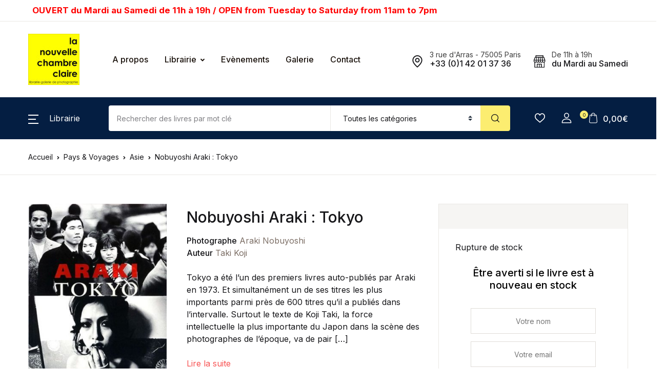

--- FILE ---
content_type: text/html; charset=utf-8
request_url: https://www.google.com/recaptcha/api2/anchor?ar=1&k=6LfCP3QbAAAAAPK8gKi_ZjWpVNbwV1xhWorEtR53&co=aHR0cHM6Ly9sYS1jaGFtYnJlLWNsYWlyZS5mcjo0NDM.&hl=en&v=PoyoqOPhxBO7pBk68S4YbpHZ&size=invisible&anchor-ms=20000&execute-ms=30000&cb=hndezzfvpuwi
body_size: 48743
content:
<!DOCTYPE HTML><html dir="ltr" lang="en"><head><meta http-equiv="Content-Type" content="text/html; charset=UTF-8">
<meta http-equiv="X-UA-Compatible" content="IE=edge">
<title>reCAPTCHA</title>
<style type="text/css">
/* cyrillic-ext */
@font-face {
  font-family: 'Roboto';
  font-style: normal;
  font-weight: 400;
  font-stretch: 100%;
  src: url(//fonts.gstatic.com/s/roboto/v48/KFO7CnqEu92Fr1ME7kSn66aGLdTylUAMa3GUBHMdazTgWw.woff2) format('woff2');
  unicode-range: U+0460-052F, U+1C80-1C8A, U+20B4, U+2DE0-2DFF, U+A640-A69F, U+FE2E-FE2F;
}
/* cyrillic */
@font-face {
  font-family: 'Roboto';
  font-style: normal;
  font-weight: 400;
  font-stretch: 100%;
  src: url(//fonts.gstatic.com/s/roboto/v48/KFO7CnqEu92Fr1ME7kSn66aGLdTylUAMa3iUBHMdazTgWw.woff2) format('woff2');
  unicode-range: U+0301, U+0400-045F, U+0490-0491, U+04B0-04B1, U+2116;
}
/* greek-ext */
@font-face {
  font-family: 'Roboto';
  font-style: normal;
  font-weight: 400;
  font-stretch: 100%;
  src: url(//fonts.gstatic.com/s/roboto/v48/KFO7CnqEu92Fr1ME7kSn66aGLdTylUAMa3CUBHMdazTgWw.woff2) format('woff2');
  unicode-range: U+1F00-1FFF;
}
/* greek */
@font-face {
  font-family: 'Roboto';
  font-style: normal;
  font-weight: 400;
  font-stretch: 100%;
  src: url(//fonts.gstatic.com/s/roboto/v48/KFO7CnqEu92Fr1ME7kSn66aGLdTylUAMa3-UBHMdazTgWw.woff2) format('woff2');
  unicode-range: U+0370-0377, U+037A-037F, U+0384-038A, U+038C, U+038E-03A1, U+03A3-03FF;
}
/* math */
@font-face {
  font-family: 'Roboto';
  font-style: normal;
  font-weight: 400;
  font-stretch: 100%;
  src: url(//fonts.gstatic.com/s/roboto/v48/KFO7CnqEu92Fr1ME7kSn66aGLdTylUAMawCUBHMdazTgWw.woff2) format('woff2');
  unicode-range: U+0302-0303, U+0305, U+0307-0308, U+0310, U+0312, U+0315, U+031A, U+0326-0327, U+032C, U+032F-0330, U+0332-0333, U+0338, U+033A, U+0346, U+034D, U+0391-03A1, U+03A3-03A9, U+03B1-03C9, U+03D1, U+03D5-03D6, U+03F0-03F1, U+03F4-03F5, U+2016-2017, U+2034-2038, U+203C, U+2040, U+2043, U+2047, U+2050, U+2057, U+205F, U+2070-2071, U+2074-208E, U+2090-209C, U+20D0-20DC, U+20E1, U+20E5-20EF, U+2100-2112, U+2114-2115, U+2117-2121, U+2123-214F, U+2190, U+2192, U+2194-21AE, U+21B0-21E5, U+21F1-21F2, U+21F4-2211, U+2213-2214, U+2216-22FF, U+2308-230B, U+2310, U+2319, U+231C-2321, U+2336-237A, U+237C, U+2395, U+239B-23B7, U+23D0, U+23DC-23E1, U+2474-2475, U+25AF, U+25B3, U+25B7, U+25BD, U+25C1, U+25CA, U+25CC, U+25FB, U+266D-266F, U+27C0-27FF, U+2900-2AFF, U+2B0E-2B11, U+2B30-2B4C, U+2BFE, U+3030, U+FF5B, U+FF5D, U+1D400-1D7FF, U+1EE00-1EEFF;
}
/* symbols */
@font-face {
  font-family: 'Roboto';
  font-style: normal;
  font-weight: 400;
  font-stretch: 100%;
  src: url(//fonts.gstatic.com/s/roboto/v48/KFO7CnqEu92Fr1ME7kSn66aGLdTylUAMaxKUBHMdazTgWw.woff2) format('woff2');
  unicode-range: U+0001-000C, U+000E-001F, U+007F-009F, U+20DD-20E0, U+20E2-20E4, U+2150-218F, U+2190, U+2192, U+2194-2199, U+21AF, U+21E6-21F0, U+21F3, U+2218-2219, U+2299, U+22C4-22C6, U+2300-243F, U+2440-244A, U+2460-24FF, U+25A0-27BF, U+2800-28FF, U+2921-2922, U+2981, U+29BF, U+29EB, U+2B00-2BFF, U+4DC0-4DFF, U+FFF9-FFFB, U+10140-1018E, U+10190-1019C, U+101A0, U+101D0-101FD, U+102E0-102FB, U+10E60-10E7E, U+1D2C0-1D2D3, U+1D2E0-1D37F, U+1F000-1F0FF, U+1F100-1F1AD, U+1F1E6-1F1FF, U+1F30D-1F30F, U+1F315, U+1F31C, U+1F31E, U+1F320-1F32C, U+1F336, U+1F378, U+1F37D, U+1F382, U+1F393-1F39F, U+1F3A7-1F3A8, U+1F3AC-1F3AF, U+1F3C2, U+1F3C4-1F3C6, U+1F3CA-1F3CE, U+1F3D4-1F3E0, U+1F3ED, U+1F3F1-1F3F3, U+1F3F5-1F3F7, U+1F408, U+1F415, U+1F41F, U+1F426, U+1F43F, U+1F441-1F442, U+1F444, U+1F446-1F449, U+1F44C-1F44E, U+1F453, U+1F46A, U+1F47D, U+1F4A3, U+1F4B0, U+1F4B3, U+1F4B9, U+1F4BB, U+1F4BF, U+1F4C8-1F4CB, U+1F4D6, U+1F4DA, U+1F4DF, U+1F4E3-1F4E6, U+1F4EA-1F4ED, U+1F4F7, U+1F4F9-1F4FB, U+1F4FD-1F4FE, U+1F503, U+1F507-1F50B, U+1F50D, U+1F512-1F513, U+1F53E-1F54A, U+1F54F-1F5FA, U+1F610, U+1F650-1F67F, U+1F687, U+1F68D, U+1F691, U+1F694, U+1F698, U+1F6AD, U+1F6B2, U+1F6B9-1F6BA, U+1F6BC, U+1F6C6-1F6CF, U+1F6D3-1F6D7, U+1F6E0-1F6EA, U+1F6F0-1F6F3, U+1F6F7-1F6FC, U+1F700-1F7FF, U+1F800-1F80B, U+1F810-1F847, U+1F850-1F859, U+1F860-1F887, U+1F890-1F8AD, U+1F8B0-1F8BB, U+1F8C0-1F8C1, U+1F900-1F90B, U+1F93B, U+1F946, U+1F984, U+1F996, U+1F9E9, U+1FA00-1FA6F, U+1FA70-1FA7C, U+1FA80-1FA89, U+1FA8F-1FAC6, U+1FACE-1FADC, U+1FADF-1FAE9, U+1FAF0-1FAF8, U+1FB00-1FBFF;
}
/* vietnamese */
@font-face {
  font-family: 'Roboto';
  font-style: normal;
  font-weight: 400;
  font-stretch: 100%;
  src: url(//fonts.gstatic.com/s/roboto/v48/KFO7CnqEu92Fr1ME7kSn66aGLdTylUAMa3OUBHMdazTgWw.woff2) format('woff2');
  unicode-range: U+0102-0103, U+0110-0111, U+0128-0129, U+0168-0169, U+01A0-01A1, U+01AF-01B0, U+0300-0301, U+0303-0304, U+0308-0309, U+0323, U+0329, U+1EA0-1EF9, U+20AB;
}
/* latin-ext */
@font-face {
  font-family: 'Roboto';
  font-style: normal;
  font-weight: 400;
  font-stretch: 100%;
  src: url(//fonts.gstatic.com/s/roboto/v48/KFO7CnqEu92Fr1ME7kSn66aGLdTylUAMa3KUBHMdazTgWw.woff2) format('woff2');
  unicode-range: U+0100-02BA, U+02BD-02C5, U+02C7-02CC, U+02CE-02D7, U+02DD-02FF, U+0304, U+0308, U+0329, U+1D00-1DBF, U+1E00-1E9F, U+1EF2-1EFF, U+2020, U+20A0-20AB, U+20AD-20C0, U+2113, U+2C60-2C7F, U+A720-A7FF;
}
/* latin */
@font-face {
  font-family: 'Roboto';
  font-style: normal;
  font-weight: 400;
  font-stretch: 100%;
  src: url(//fonts.gstatic.com/s/roboto/v48/KFO7CnqEu92Fr1ME7kSn66aGLdTylUAMa3yUBHMdazQ.woff2) format('woff2');
  unicode-range: U+0000-00FF, U+0131, U+0152-0153, U+02BB-02BC, U+02C6, U+02DA, U+02DC, U+0304, U+0308, U+0329, U+2000-206F, U+20AC, U+2122, U+2191, U+2193, U+2212, U+2215, U+FEFF, U+FFFD;
}
/* cyrillic-ext */
@font-face {
  font-family: 'Roboto';
  font-style: normal;
  font-weight: 500;
  font-stretch: 100%;
  src: url(//fonts.gstatic.com/s/roboto/v48/KFO7CnqEu92Fr1ME7kSn66aGLdTylUAMa3GUBHMdazTgWw.woff2) format('woff2');
  unicode-range: U+0460-052F, U+1C80-1C8A, U+20B4, U+2DE0-2DFF, U+A640-A69F, U+FE2E-FE2F;
}
/* cyrillic */
@font-face {
  font-family: 'Roboto';
  font-style: normal;
  font-weight: 500;
  font-stretch: 100%;
  src: url(//fonts.gstatic.com/s/roboto/v48/KFO7CnqEu92Fr1ME7kSn66aGLdTylUAMa3iUBHMdazTgWw.woff2) format('woff2');
  unicode-range: U+0301, U+0400-045F, U+0490-0491, U+04B0-04B1, U+2116;
}
/* greek-ext */
@font-face {
  font-family: 'Roboto';
  font-style: normal;
  font-weight: 500;
  font-stretch: 100%;
  src: url(//fonts.gstatic.com/s/roboto/v48/KFO7CnqEu92Fr1ME7kSn66aGLdTylUAMa3CUBHMdazTgWw.woff2) format('woff2');
  unicode-range: U+1F00-1FFF;
}
/* greek */
@font-face {
  font-family: 'Roboto';
  font-style: normal;
  font-weight: 500;
  font-stretch: 100%;
  src: url(//fonts.gstatic.com/s/roboto/v48/KFO7CnqEu92Fr1ME7kSn66aGLdTylUAMa3-UBHMdazTgWw.woff2) format('woff2');
  unicode-range: U+0370-0377, U+037A-037F, U+0384-038A, U+038C, U+038E-03A1, U+03A3-03FF;
}
/* math */
@font-face {
  font-family: 'Roboto';
  font-style: normal;
  font-weight: 500;
  font-stretch: 100%;
  src: url(//fonts.gstatic.com/s/roboto/v48/KFO7CnqEu92Fr1ME7kSn66aGLdTylUAMawCUBHMdazTgWw.woff2) format('woff2');
  unicode-range: U+0302-0303, U+0305, U+0307-0308, U+0310, U+0312, U+0315, U+031A, U+0326-0327, U+032C, U+032F-0330, U+0332-0333, U+0338, U+033A, U+0346, U+034D, U+0391-03A1, U+03A3-03A9, U+03B1-03C9, U+03D1, U+03D5-03D6, U+03F0-03F1, U+03F4-03F5, U+2016-2017, U+2034-2038, U+203C, U+2040, U+2043, U+2047, U+2050, U+2057, U+205F, U+2070-2071, U+2074-208E, U+2090-209C, U+20D0-20DC, U+20E1, U+20E5-20EF, U+2100-2112, U+2114-2115, U+2117-2121, U+2123-214F, U+2190, U+2192, U+2194-21AE, U+21B0-21E5, U+21F1-21F2, U+21F4-2211, U+2213-2214, U+2216-22FF, U+2308-230B, U+2310, U+2319, U+231C-2321, U+2336-237A, U+237C, U+2395, U+239B-23B7, U+23D0, U+23DC-23E1, U+2474-2475, U+25AF, U+25B3, U+25B7, U+25BD, U+25C1, U+25CA, U+25CC, U+25FB, U+266D-266F, U+27C0-27FF, U+2900-2AFF, U+2B0E-2B11, U+2B30-2B4C, U+2BFE, U+3030, U+FF5B, U+FF5D, U+1D400-1D7FF, U+1EE00-1EEFF;
}
/* symbols */
@font-face {
  font-family: 'Roboto';
  font-style: normal;
  font-weight: 500;
  font-stretch: 100%;
  src: url(//fonts.gstatic.com/s/roboto/v48/KFO7CnqEu92Fr1ME7kSn66aGLdTylUAMaxKUBHMdazTgWw.woff2) format('woff2');
  unicode-range: U+0001-000C, U+000E-001F, U+007F-009F, U+20DD-20E0, U+20E2-20E4, U+2150-218F, U+2190, U+2192, U+2194-2199, U+21AF, U+21E6-21F0, U+21F3, U+2218-2219, U+2299, U+22C4-22C6, U+2300-243F, U+2440-244A, U+2460-24FF, U+25A0-27BF, U+2800-28FF, U+2921-2922, U+2981, U+29BF, U+29EB, U+2B00-2BFF, U+4DC0-4DFF, U+FFF9-FFFB, U+10140-1018E, U+10190-1019C, U+101A0, U+101D0-101FD, U+102E0-102FB, U+10E60-10E7E, U+1D2C0-1D2D3, U+1D2E0-1D37F, U+1F000-1F0FF, U+1F100-1F1AD, U+1F1E6-1F1FF, U+1F30D-1F30F, U+1F315, U+1F31C, U+1F31E, U+1F320-1F32C, U+1F336, U+1F378, U+1F37D, U+1F382, U+1F393-1F39F, U+1F3A7-1F3A8, U+1F3AC-1F3AF, U+1F3C2, U+1F3C4-1F3C6, U+1F3CA-1F3CE, U+1F3D4-1F3E0, U+1F3ED, U+1F3F1-1F3F3, U+1F3F5-1F3F7, U+1F408, U+1F415, U+1F41F, U+1F426, U+1F43F, U+1F441-1F442, U+1F444, U+1F446-1F449, U+1F44C-1F44E, U+1F453, U+1F46A, U+1F47D, U+1F4A3, U+1F4B0, U+1F4B3, U+1F4B9, U+1F4BB, U+1F4BF, U+1F4C8-1F4CB, U+1F4D6, U+1F4DA, U+1F4DF, U+1F4E3-1F4E6, U+1F4EA-1F4ED, U+1F4F7, U+1F4F9-1F4FB, U+1F4FD-1F4FE, U+1F503, U+1F507-1F50B, U+1F50D, U+1F512-1F513, U+1F53E-1F54A, U+1F54F-1F5FA, U+1F610, U+1F650-1F67F, U+1F687, U+1F68D, U+1F691, U+1F694, U+1F698, U+1F6AD, U+1F6B2, U+1F6B9-1F6BA, U+1F6BC, U+1F6C6-1F6CF, U+1F6D3-1F6D7, U+1F6E0-1F6EA, U+1F6F0-1F6F3, U+1F6F7-1F6FC, U+1F700-1F7FF, U+1F800-1F80B, U+1F810-1F847, U+1F850-1F859, U+1F860-1F887, U+1F890-1F8AD, U+1F8B0-1F8BB, U+1F8C0-1F8C1, U+1F900-1F90B, U+1F93B, U+1F946, U+1F984, U+1F996, U+1F9E9, U+1FA00-1FA6F, U+1FA70-1FA7C, U+1FA80-1FA89, U+1FA8F-1FAC6, U+1FACE-1FADC, U+1FADF-1FAE9, U+1FAF0-1FAF8, U+1FB00-1FBFF;
}
/* vietnamese */
@font-face {
  font-family: 'Roboto';
  font-style: normal;
  font-weight: 500;
  font-stretch: 100%;
  src: url(//fonts.gstatic.com/s/roboto/v48/KFO7CnqEu92Fr1ME7kSn66aGLdTylUAMa3OUBHMdazTgWw.woff2) format('woff2');
  unicode-range: U+0102-0103, U+0110-0111, U+0128-0129, U+0168-0169, U+01A0-01A1, U+01AF-01B0, U+0300-0301, U+0303-0304, U+0308-0309, U+0323, U+0329, U+1EA0-1EF9, U+20AB;
}
/* latin-ext */
@font-face {
  font-family: 'Roboto';
  font-style: normal;
  font-weight: 500;
  font-stretch: 100%;
  src: url(//fonts.gstatic.com/s/roboto/v48/KFO7CnqEu92Fr1ME7kSn66aGLdTylUAMa3KUBHMdazTgWw.woff2) format('woff2');
  unicode-range: U+0100-02BA, U+02BD-02C5, U+02C7-02CC, U+02CE-02D7, U+02DD-02FF, U+0304, U+0308, U+0329, U+1D00-1DBF, U+1E00-1E9F, U+1EF2-1EFF, U+2020, U+20A0-20AB, U+20AD-20C0, U+2113, U+2C60-2C7F, U+A720-A7FF;
}
/* latin */
@font-face {
  font-family: 'Roboto';
  font-style: normal;
  font-weight: 500;
  font-stretch: 100%;
  src: url(//fonts.gstatic.com/s/roboto/v48/KFO7CnqEu92Fr1ME7kSn66aGLdTylUAMa3yUBHMdazQ.woff2) format('woff2');
  unicode-range: U+0000-00FF, U+0131, U+0152-0153, U+02BB-02BC, U+02C6, U+02DA, U+02DC, U+0304, U+0308, U+0329, U+2000-206F, U+20AC, U+2122, U+2191, U+2193, U+2212, U+2215, U+FEFF, U+FFFD;
}
/* cyrillic-ext */
@font-face {
  font-family: 'Roboto';
  font-style: normal;
  font-weight: 900;
  font-stretch: 100%;
  src: url(//fonts.gstatic.com/s/roboto/v48/KFO7CnqEu92Fr1ME7kSn66aGLdTylUAMa3GUBHMdazTgWw.woff2) format('woff2');
  unicode-range: U+0460-052F, U+1C80-1C8A, U+20B4, U+2DE0-2DFF, U+A640-A69F, U+FE2E-FE2F;
}
/* cyrillic */
@font-face {
  font-family: 'Roboto';
  font-style: normal;
  font-weight: 900;
  font-stretch: 100%;
  src: url(//fonts.gstatic.com/s/roboto/v48/KFO7CnqEu92Fr1ME7kSn66aGLdTylUAMa3iUBHMdazTgWw.woff2) format('woff2');
  unicode-range: U+0301, U+0400-045F, U+0490-0491, U+04B0-04B1, U+2116;
}
/* greek-ext */
@font-face {
  font-family: 'Roboto';
  font-style: normal;
  font-weight: 900;
  font-stretch: 100%;
  src: url(//fonts.gstatic.com/s/roboto/v48/KFO7CnqEu92Fr1ME7kSn66aGLdTylUAMa3CUBHMdazTgWw.woff2) format('woff2');
  unicode-range: U+1F00-1FFF;
}
/* greek */
@font-face {
  font-family: 'Roboto';
  font-style: normal;
  font-weight: 900;
  font-stretch: 100%;
  src: url(//fonts.gstatic.com/s/roboto/v48/KFO7CnqEu92Fr1ME7kSn66aGLdTylUAMa3-UBHMdazTgWw.woff2) format('woff2');
  unicode-range: U+0370-0377, U+037A-037F, U+0384-038A, U+038C, U+038E-03A1, U+03A3-03FF;
}
/* math */
@font-face {
  font-family: 'Roboto';
  font-style: normal;
  font-weight: 900;
  font-stretch: 100%;
  src: url(//fonts.gstatic.com/s/roboto/v48/KFO7CnqEu92Fr1ME7kSn66aGLdTylUAMawCUBHMdazTgWw.woff2) format('woff2');
  unicode-range: U+0302-0303, U+0305, U+0307-0308, U+0310, U+0312, U+0315, U+031A, U+0326-0327, U+032C, U+032F-0330, U+0332-0333, U+0338, U+033A, U+0346, U+034D, U+0391-03A1, U+03A3-03A9, U+03B1-03C9, U+03D1, U+03D5-03D6, U+03F0-03F1, U+03F4-03F5, U+2016-2017, U+2034-2038, U+203C, U+2040, U+2043, U+2047, U+2050, U+2057, U+205F, U+2070-2071, U+2074-208E, U+2090-209C, U+20D0-20DC, U+20E1, U+20E5-20EF, U+2100-2112, U+2114-2115, U+2117-2121, U+2123-214F, U+2190, U+2192, U+2194-21AE, U+21B0-21E5, U+21F1-21F2, U+21F4-2211, U+2213-2214, U+2216-22FF, U+2308-230B, U+2310, U+2319, U+231C-2321, U+2336-237A, U+237C, U+2395, U+239B-23B7, U+23D0, U+23DC-23E1, U+2474-2475, U+25AF, U+25B3, U+25B7, U+25BD, U+25C1, U+25CA, U+25CC, U+25FB, U+266D-266F, U+27C0-27FF, U+2900-2AFF, U+2B0E-2B11, U+2B30-2B4C, U+2BFE, U+3030, U+FF5B, U+FF5D, U+1D400-1D7FF, U+1EE00-1EEFF;
}
/* symbols */
@font-face {
  font-family: 'Roboto';
  font-style: normal;
  font-weight: 900;
  font-stretch: 100%;
  src: url(//fonts.gstatic.com/s/roboto/v48/KFO7CnqEu92Fr1ME7kSn66aGLdTylUAMaxKUBHMdazTgWw.woff2) format('woff2');
  unicode-range: U+0001-000C, U+000E-001F, U+007F-009F, U+20DD-20E0, U+20E2-20E4, U+2150-218F, U+2190, U+2192, U+2194-2199, U+21AF, U+21E6-21F0, U+21F3, U+2218-2219, U+2299, U+22C4-22C6, U+2300-243F, U+2440-244A, U+2460-24FF, U+25A0-27BF, U+2800-28FF, U+2921-2922, U+2981, U+29BF, U+29EB, U+2B00-2BFF, U+4DC0-4DFF, U+FFF9-FFFB, U+10140-1018E, U+10190-1019C, U+101A0, U+101D0-101FD, U+102E0-102FB, U+10E60-10E7E, U+1D2C0-1D2D3, U+1D2E0-1D37F, U+1F000-1F0FF, U+1F100-1F1AD, U+1F1E6-1F1FF, U+1F30D-1F30F, U+1F315, U+1F31C, U+1F31E, U+1F320-1F32C, U+1F336, U+1F378, U+1F37D, U+1F382, U+1F393-1F39F, U+1F3A7-1F3A8, U+1F3AC-1F3AF, U+1F3C2, U+1F3C4-1F3C6, U+1F3CA-1F3CE, U+1F3D4-1F3E0, U+1F3ED, U+1F3F1-1F3F3, U+1F3F5-1F3F7, U+1F408, U+1F415, U+1F41F, U+1F426, U+1F43F, U+1F441-1F442, U+1F444, U+1F446-1F449, U+1F44C-1F44E, U+1F453, U+1F46A, U+1F47D, U+1F4A3, U+1F4B0, U+1F4B3, U+1F4B9, U+1F4BB, U+1F4BF, U+1F4C8-1F4CB, U+1F4D6, U+1F4DA, U+1F4DF, U+1F4E3-1F4E6, U+1F4EA-1F4ED, U+1F4F7, U+1F4F9-1F4FB, U+1F4FD-1F4FE, U+1F503, U+1F507-1F50B, U+1F50D, U+1F512-1F513, U+1F53E-1F54A, U+1F54F-1F5FA, U+1F610, U+1F650-1F67F, U+1F687, U+1F68D, U+1F691, U+1F694, U+1F698, U+1F6AD, U+1F6B2, U+1F6B9-1F6BA, U+1F6BC, U+1F6C6-1F6CF, U+1F6D3-1F6D7, U+1F6E0-1F6EA, U+1F6F0-1F6F3, U+1F6F7-1F6FC, U+1F700-1F7FF, U+1F800-1F80B, U+1F810-1F847, U+1F850-1F859, U+1F860-1F887, U+1F890-1F8AD, U+1F8B0-1F8BB, U+1F8C0-1F8C1, U+1F900-1F90B, U+1F93B, U+1F946, U+1F984, U+1F996, U+1F9E9, U+1FA00-1FA6F, U+1FA70-1FA7C, U+1FA80-1FA89, U+1FA8F-1FAC6, U+1FACE-1FADC, U+1FADF-1FAE9, U+1FAF0-1FAF8, U+1FB00-1FBFF;
}
/* vietnamese */
@font-face {
  font-family: 'Roboto';
  font-style: normal;
  font-weight: 900;
  font-stretch: 100%;
  src: url(//fonts.gstatic.com/s/roboto/v48/KFO7CnqEu92Fr1ME7kSn66aGLdTylUAMa3OUBHMdazTgWw.woff2) format('woff2');
  unicode-range: U+0102-0103, U+0110-0111, U+0128-0129, U+0168-0169, U+01A0-01A1, U+01AF-01B0, U+0300-0301, U+0303-0304, U+0308-0309, U+0323, U+0329, U+1EA0-1EF9, U+20AB;
}
/* latin-ext */
@font-face {
  font-family: 'Roboto';
  font-style: normal;
  font-weight: 900;
  font-stretch: 100%;
  src: url(//fonts.gstatic.com/s/roboto/v48/KFO7CnqEu92Fr1ME7kSn66aGLdTylUAMa3KUBHMdazTgWw.woff2) format('woff2');
  unicode-range: U+0100-02BA, U+02BD-02C5, U+02C7-02CC, U+02CE-02D7, U+02DD-02FF, U+0304, U+0308, U+0329, U+1D00-1DBF, U+1E00-1E9F, U+1EF2-1EFF, U+2020, U+20A0-20AB, U+20AD-20C0, U+2113, U+2C60-2C7F, U+A720-A7FF;
}
/* latin */
@font-face {
  font-family: 'Roboto';
  font-style: normal;
  font-weight: 900;
  font-stretch: 100%;
  src: url(//fonts.gstatic.com/s/roboto/v48/KFO7CnqEu92Fr1ME7kSn66aGLdTylUAMa3yUBHMdazQ.woff2) format('woff2');
  unicode-range: U+0000-00FF, U+0131, U+0152-0153, U+02BB-02BC, U+02C6, U+02DA, U+02DC, U+0304, U+0308, U+0329, U+2000-206F, U+20AC, U+2122, U+2191, U+2193, U+2212, U+2215, U+FEFF, U+FFFD;
}

</style>
<link rel="stylesheet" type="text/css" href="https://www.gstatic.com/recaptcha/releases/PoyoqOPhxBO7pBk68S4YbpHZ/styles__ltr.css">
<script nonce="a2VgAL1W8vzAHIRjINMU4Q" type="text/javascript">window['__recaptcha_api'] = 'https://www.google.com/recaptcha/api2/';</script>
<script type="text/javascript" src="https://www.gstatic.com/recaptcha/releases/PoyoqOPhxBO7pBk68S4YbpHZ/recaptcha__en.js" nonce="a2VgAL1W8vzAHIRjINMU4Q">
      
    </script></head>
<body><div id="rc-anchor-alert" class="rc-anchor-alert"></div>
<input type="hidden" id="recaptcha-token" value="[base64]">
<script type="text/javascript" nonce="a2VgAL1W8vzAHIRjINMU4Q">
      recaptcha.anchor.Main.init("[\x22ainput\x22,[\x22bgdata\x22,\x22\x22,\[base64]/[base64]/MjU1Ong/[base64]/[base64]/[base64]/[base64]/[base64]/[base64]/[base64]/[base64]/[base64]/[base64]/[base64]/[base64]/[base64]/[base64]/[base64]\\u003d\x22,\[base64]\x22,\x22w4hYwpIiw6ErwrDDiAzDnCfDjMORwrrCpWofwr7DuMOwNFR/woXDnV7ClyfDoU/[base64]/[base64]/CmVLDilXCsMKVeMOcwoVIZMK6w48eU8OvGcOTXSrDrMOCHzDCuBXDscKRSBLChi9TwqsawoLCosOoJQzDscK4w5tww4fCtW3DsBzCu8K6Kz4HTcK3Y8KwwrPDqMKFdsO0egd5HCsvwqzCsWLCj8O1wqnCu8OafcK7BwfClQd3wo/CkcOfwqfDuMKuBTrCl3Mpwp7ClsKZw7l4dC/CgCIlw6xmwrXDgwx7MMOpag3Du8KqwrxjezBgdcKdwq0xw4/Ch8OywoMnwpHDvwArw6R3DMOrVMOQwpVQw6bDl8K4wpjCnFtSOQPDlVBtPsO2w4/[base64]/DoTzCtWrDicKVw61zwo3Cgn3Dk8Osw5gre8OQW3jDmsKLw5F9McKCNsKewrpaw6AZMMOewoZPw7UeAh3CriQdwp51ZzXCvDtrNiLCugjCkHUjwpELw7TDjVlMZsOdRMKxJQnCosOnwo/CqVZxwrLDhcO0DMOJK8KedlYuwrXDt8KYM8Knw6cGwo0jwrHDgi3CuEEGckE8bsOAw6McEsOpw6zChMK1w7kkRRJJwqPDtybCssKmTlROGUPCgCTDkw4BcUx4w5/Dg3VQTcKcWMK/BiHCk8Ocw5DDoQnDuMO/JlbDisKGwrN6w74zcSVcdSnDrMO7K8OmaWluL8Kkw45hwqvDlRPDqVg7wrrClsO6XcOiOUPDpHRaw5pawp/[base64]/DlMK/w5o1w6HDiMK/RSTClkLDqS9aIFPDjsOkwpvCvcOTMsKFw5kXwqHDrREvw5LDo1R1WsKkw7/Dl8K6EMKSwrcLwoLDnMO7XsKwwpPCignCtcOpI3YdAyFiw4PClhvCq8K4wpFAw4zCvMKXwovCj8Onw6ADHAwGwpkzwrpcKD0SYMKzPQ/Ctj9secOwwowsw6x7wqvCmgbCqMOjI2/DssKlwoZKw50yDsOawq/ClHlzCMODwqYefVLCtCRdw63Dnj/[base64]/[base64]/IsOkTmclwr/[base64]/DiH7CtsOCG8O0QcK5N8KoR8KxbMOQwoscJiLDg1DDri4xwrRAwqQCCWkRKcKDEsOvGcOiZ8OKUMOkwpHDh0/ChcKowpsCcsONEMKtwrIIBsKsXsOXwp3DuTkWwrcjYxLDtcK1TcObOMOiwqh0w5/Cp8OXLjB4VcKgMsObcsKGBB5aG8K/w5DCrTrDpsObw6RTP8KxH14cV8OkwrnCtMOTZsOXw7A0D8OHw6wDZU7DkBLDn8O+wpFKf8Kvw6poNABbwqwkB8OCF8OGw4YIb8KUbTFLwr/CvsKewpxWw5DDmMKcKmbCkU7Ci0U9JcKkw6cMw6/CkwI/bHhrbHwlwoIaPWZRIMOfJlkAMnjCisKuH8Kfwp3DkcOUw4TCgV4pE8Kmw4TCgwBEPcO3w713P0/[base64]/OEtrH8OoJjNnQwjDuAnCtsO6w6PDiVciJQJqEn/[base64]/CqcKZZANNA1bDsHYfwqbDsVwfw5HDtcOwVcKWAB/[base64]/DpMKsIMOgwqcEw6ZtLH7Dj8Ovw4QfPVHDoxJ5wqPCssKJM8O0w5dXGsK3wr/DhsOAw4XDmDDClMKOw75pTifDk8KlU8KUGcKqXgtVIhpNAxbCksKuw6zCgDbDjcKrwqNpf8K5wrMYFMKoSMKYMMOmOG/Doi3DpMKDFWrDpsK+OE8fdsKFL0dVVMKrQg/DhcKkwpYmw5PCksKtw6UzwrF+wozDpH7DlGHCoMKeI8KKJUzCk8KSCBjDq8KpJcOrw5ATw4VjaVYTw50YGVjDnMK3w77DjENcwq9bbMKhJsOeLsODwpIzCE5dwqzDlMOILcK/w6TCo8O3ZE1cR8Kmw73DocK7w4nCmsKqP0DCi8Oxw5/Co1HCvwvDrwg9cy/[base64]/w5vDo8OtIMK2blXDgsK5wrc7P8K8WiYERsKTWFM4PEhxfcKZcnHCgDvCrzxdDnDCrTkwwpd1wqR8w5DCvcKFwozCusKpTsKUbTLCsQ/CqD5wJsKGScKmQzQgwrLDpDRDQMKcw4hEwp8owo4ewr8Xw7nDnsOsb8KhccOZbG4fw7Bnw5wSw6nDhW97OFnDs2dLF2Brw7FsHDkOwq4jHT3Dr8OeGAxjT38rw73Cn0BpfcKkwrUsw7HCnsOJORBEw6TDkABTw7ViEE7CkFBOacKcw7B3wrnCq8OQUMK9CD/DnFtGwpvCisKdc2dVw4vCoksNwpfCtwPCtsONwosxK8OSwpNkb8KxDkjDqWkTwrZOw6FLw7XCjCvDssKOLFfDmRbDqx3DlAvCiEB8wpZjQFrCg2LCpnItJ8KUw6XDkMKnCB/DjlBiw57Dk8O5w7B+O3fCq8KsVMKLf8O0w7JnQ0zCs8KDMwbDqMK7WHcaZ8Ogw6jChzrClcKXw6nCrHrChhoFworDvcKQU8OHw6fCrMOkwqrCs3/DqFEDN8OHSkXCsH3CijAbDMOENT0iwqhCSz8II8Kfw5vDpsKjf8Ouw73DhXYiwrEawprCgDrDicOkwqExwpHDqS3CkD3DuH0rJ8O/[base64]/[base64]/DlsO5XkvDpUhmwrh/NEXDgcOuw59Pw73CgEw3Gik8wqsfU8ObPFfClMOowqEuXMKtR8Olw5kRw6lPw7hOwrXDm8KlU2TCvSDCtcK4eMKbw6IUw5jDiMOaw7HCgjHClUPDggszNMKewok1wpsIw6hlY8ONdcONwr3Do8O3VD3Ch3/DrsK6w4LCsFjDssKJwrxtw7Zswp8iw5gSVcOlTUnCh8OwZm97AcKTw5N1RnAVw4cMwozDoWx9bsOPwoIGw5huEcO0WMKXwr/Dt8KWSiLCsQ7CpX7DosK7NcKMwp9AGwLCoEfCksKRwrDDtcKHw5jCiC3DssOywr/[base64]/DlsOeIMONLBsww4Rfw7JWw6jDkcK6w5lOE8OVMEwnaMKgw7cTw718RQFLw6BFZ8OUw5kcwpvCmcKrwqgfwofDqcOBSsOWK8K6a8K+w4/DlcO0wp0mTzgbbEEZOMOHw7PDo8O1w5fDu8O1w6wdwrEXOjEFYw3DjyFhw7xxOMOHwqPDnzDDuMKaWTrCvsKZwr/CrcK8JcOfw5bDgMOuw6zDoVHCiXk9wqTCkcOYwp4Ew6I1wqrCpsK9w6EKYsKoNMOFfsK/w5PDvkQkSgQrw6/Cp3EMwp3CrcOEw6RoK8Ohw5kMwpLCvMKUwoERwrkVcl9/OMKTwrRywrV2H2TDm8Kkeikuw6lLA0TCo8OUwo19fsKCwrjDnkARwqhHw5HCpk3DtmFBw6TDpSAqHGhUB25ED8KRwrIuwro1QcOawrQxwqdkfQPCkMKIw5RYw7pUEcO3w6TDoB1SwrHDvCbCnX5vBDAzw54dG8K6OMKlw4tdwqwDAcKEw5/CkknCqzXCjMOXw47CusOmfibCly3CsQBDwqwdw59dHyIewoPDlMKpDXdIXMOmw5dNNFsAwrBPExXCmVZLdMOXwpIJwpFFI8OuWMKLVjsdworCmz57ICUUWsO0wrclXcKRwofCtn4mwq/DkcOAw5JQw6hMwpLCisKxwojCnsOcNUHDu8KOwpJLwrxcwotkwq4ieMKcZcO3w686w48aMwzCjXrClMKDfsO8SzM+wrUKTsOYVCfCihEWSsOJGsKyWcKpXMO1w6XDmsOLwrTCq8KOAsKOeMKRw6/[base64]/DuCbDncKGw4bCmsO1w77CnT4mUcKOSMKbw7h1J8OkwqPDu8KdHsKlYMKFwrvCpVclw61ew5HDosKbAMODPUvCpsOdwrVhw7LDvsO+w7PDtlYiw6/DssOcw4YqwrTCsl5pw4pSIsOWwoLDo8KwIUzDu8OFwqVeacOJSsOGwp/DtErDhRcxwpPDiWd7w68kNMKHwqI/KMKxaMOlAEl3w4J7SMOVScKfNMKFI8KhU8KlXyZNwqNPwqLCg8OiwrfCocOSAsOYZcK/U8KEwpXCnxs+PcOpPcKOP8OwwpMUw5jDimTDgQNawp9UTUfDgX5+AlrCocKqw78FwqosIcO/TcKLw7vCrMK1AgTCl8KpScO9XHhBO8KUWiZERMOTw5IJw7PDvDjDoUHDlw9lHU8uWMOVwpbCt8K5Z0bDocKtOsOpHMO/wrjDgTcoaTUAwqLDi8O5wqETw7bDjGzDohLDngAWwpfCnU3DsjbCo38gw6UVI3dwworDiDnCsMKzw5fCuDXClcOBAMO0PMKXw40Fd24Pw7sxw64/SiLDh3fClErDlxPCrBbCjMKeBsOgw6kEwr7DkWzDi8KRw7dVwr/DpcO0IGBKKMOhCcKCwoUtw7AXwpwaO0XDkzPDvcOgcAjCqcOVWWtlwqZeaMOow4YRw7xdJlQIw47DtSrDnwTCoMO+FMO/XjvDtCQ/f8KAw4/Ci8OewrTCiWhxHhzDj1bCvsOew5nDtSPCiB3CgMKFRz/CsDLDk1/[base64]/CiMKHw5EqO8OEw4HDu8Oiw4XCiMK2ccOMwpxfw69Dw6TCqcO1wrXDrsKRw7DDjsOVwr3Ct31MNxHCjsOQGMKNJ05pwo4gwqTCtsKSwoLDqxzChMOZwqnDnRxAARcNJHzCslDDjMOyw4J/wpYxDsKLwpfCt8KFw54+w5Vmw4cGwo5ywrgiKcORB8K5L8OfScK0woM1C8ODYcOUwqHDrxHCk8OLLVHCrsOqwoVGwoVlRk5SVgvCm05lwrjCjMKQVV4TwonCumnDnhsUbsKhW09TTAoEE8KISFZCHMKHMsO5WlzCnMO2Q1/Ci8K5wph7JlLCvcKsw6vDl23DuXPDn09Tw7vCksKTD8OKRcKMV1jCrsO/[base64]/KAPDv8O9w57DrA0qwqjCsS/DhcOMHXdFwoArLMOLw59KC8OWScKaW8KgwoTCssKnwq5QNcKNw7Y8AhXCiBILEV3DhCp9TsKqB8OfGCo6w5dDwqjDrcOmR8Kmw5bDnMKXa8O/XcKvesKrwonCi2bDohJeZj8ewobCusKQKsK9w4nChsKpI1gMS1gXG8OHUgjDpcO/NnzCv3YwfMKkw67DpcO/wr9tJsKtUsOCw5YjwrYfOHfDv8ONwo3Cm8OpLm0hw6QWwoPCncKaXMO5C8OVU8OYHsKzfSUVwqsfBlo1B23Cn3hFwo/[base64]/[base64]/w6HCoRFrwrkJSzAab13ChcK2w5/Cs8KQw4UxGA/CriRPwrRsAMKQXcKawpPCiCkmcyfCjDrDumgOw5Yzw77DrXt5a2MFO8KRw7Fjw45/[base64]/CvMKJAsKpegMdw48scBzCn2hKwrEzw6vDh8OtLnTCn2TDq8KndMK1QsOpw5I3dsOyHcOzKn7DiggGJ8Oiw47Djhw4w4DCoMOfbsKmDcKxOXUAw6dIw45bw7EpGDUtIkbCriTCssOqHDM+w7jCsMOywozCtxBJw5Ytw5TDjBLDl2EWwo/CmMKeEMO7MMO2w79mCcOqwpULwpfDscKbYARAc8OZLcK/w5TDhH0+w51pwrrCqkzCnH13WMKLw5g/w4UOD0TDpsOCaUfCvlgPZsOHNF3DoGDCk0vDgAFUC8OfDcKzw6jCpcKJw5/Dm8KwXsK0w6/ClUjDp2bDizJ4wrxjw4Z4wpV3O8KJw4/[base64]/Cnypvw4ArKcOjO8OOEioRwofCjz7DiMOAC0/Dp2Nrwo3Dk8KiwoQ2HMK/[base64]/DhxbDm8KTwq92EjHCmxcrwqFDJ8K8w48VwrJ5H2fDmsO+IMOewo5NTzU+wpnClsOrRizCjMKnwqLDm2jDpcOnWyQRw65Rw483McOTwqgAF1TCvQYjw5IrR8KnXjDDrC3CsmnCjFtMLsKbHsK2W8O7D8OhbcOmw60DfXV2GGLCpsO+YC/Dv8KewoTDvTzCn8ODw4dObDvDgFbCpmlSwocJesKqZ8KpwrQ/QREsdsOEw6RmZsK3KBvChQvDjCMKNywgPcKywohUWcKJw6Zrwo9KwqbCoH13wqEVei3Dj8OjVsOvGVDCuzkWHVTDuUXCvsOOacOLGQQCa0/[base64]/CiWzDjzECw5XCnsKzFsKBwrHCvcOsw5BkwrB7BcOiWsKrE8OFw5jCn8KAw5nDrRTCp3TDnMO/UcKmw5LChcKFTMOEwpsiXhDCsjnDoEN0wpnCuSF8wrvDjMOrGsOSSMOwNyHDljTCkcOjMcOGwqhxwpDCj8K5wpDDjTMUGMORFkbCqUzCvWbCmnTDiHkIwoM9IcOuwo/Dm8KQw7l4Yk7DpHZsBgXDjcOaZcOBSHFHwogvBsK9XcO1wrjCqMOnMCHDhsKMwonDkQ48w6LCpcOIT8ObfsODQ2PCrsOPMMOGWzMrw508wo3ChcOlD8OIA8O5wqLCjHjCp39fwqXDlAjDqn5swoTDvlNSw4ZzA3pZw6Fcw4B1CxzDkxvCkMO+w5/CplXDqcKvccODXWlVFMOTYMOvwrnDtGXCgsOyIsKkERDChcKhwp/CqsOqFR/DlcK5SMKbwpkfw7TDmcOZw4bCksOoRGnCmVnCj8Oywq82wonCrMKzFDAIAlF0wq/Ci2BrBQrDm3BHwpTDpcK+w5oVJcOjw51UwrJjwoI/YTbCkcKPwppydMKtwqc2R8KAwp5/wpPCrARZPsKswovCo8O/w7oJwpLDjxjDknkjTT4ZQ0fDhMKVw5RPdkYXw5LDvsKuw63CvEPCpMOjeEciwqzDuk8FFMKuwp3DisOfU8OSBMOcwprDm25dO13ClgLDscO9wr3DlX3CsMOJJRPCvsKrw7wDaVzCvWjDkQPDljTCjwQkwqvDuVJGchs/T8KXYkYCRQjClsKVTVIPQcOfOsOOwoklw6JkeMKFRHEUwo/ClcKFLTbDn8KiMsKsw4YDwqEuWB1Gw4zClhnDpF9Ew7hTw7QTecOswr9gMC/CuMK7Q1cVw5DDqsOYw6PDjsOIwoLDjHnDpknCsH3Dr0fDjMKUfjPCiSo3W8Otw5YrwqvCskXDnsKrM2jComnDn8OeYsKpAsK5wovCt0oAw7xlw4wgDcK0wo9WwrDDvDbDsMK0FE/CrQY0fMOTEmPDhBkwB3BiRsKywpHCv8Onw59cN1nCgMO0Ez9Tw6tEHUbDinvCiMKTW8KKQ8O1SsKAw5zCvTHDml3Cl8K1w6Nbw7Z6KcK8wqTCsALDuVLDtXPDgE/DlgzCvV/[base64]/[base64]/HllFVcOEGMKsOsK2w7PCgMOgw5V/UsOhLcOzw4woG0zDpcKCXnrCn2FMw7wSw6NYDH7Cpx4gwpNTNz/CswbDnsOhwrsiwrtfD8KlIsKvfcOVLsOBwpXDo8ONw6HCn1tEwoUeCQBEUTNBHsK2WcOaH8OTaMKIWyIPwpAmwrPCksKzNcK6dMOkwp1kOsKVwq0jw7/DicOcw7pYwrobwpbDr0YmHAXDocOsVcKOwo3DhsOIO8KDeMOoAxvDpMKxw4TDkyRUwobCtMKWD8OCwoo2HsOIwozDpwBkYAItwpZgRWDDgQhkw5bCgMO/woYNw5TCjsOFwojCtsKZMG3CiWfCuhrDhsKhwqRvacKaU8KYwqh7GA3CinbDl3c3wqN4EjnChsKEw7DDiBQLJA9bwrZrwot9wrp3OjHDtF3Du15ywqZRw48aw6A7w73DkXPDlsKMwrzDpsKlazg/w5DDnlLDqsKPwqXCuj/CqlM0fX5Rw5fDnSDDs0B4HcOoW8ObwrY0OMOlwozCvsKLEsOvAm0jEC4DasKEQ8KxwoFGL1/CncOkwr9oLx8fw500QVPCvWHDjyg9w6vDs8K2KQbCvQgUW8OvHcORw7DDlRYiw7xJw5vChUFoFcKgwq7CgcOPwrPDjcK6wqxnYsKxwoc5wpLDihRgRkM4AcKTwrTDrcKMwq/CmcOOKV89ZG9pI8Kxwqwaw4d6wqTDnsOVw6DCjWUnw5hnwrbDkcOGw63CpMKFIQ8ZwrgOMzhvwrTDqTp8woZawq/[base64]/CinAbfwjClSnDlcKLw7HCg8KZEMK6w6ZIMsOCw4TCo8OZaDXDuHHCnW0NwpXDs0jClMKtBitveVvCqcO6f8KyYCDCsy/CgMOBwp0LwqjCkz7Co25Kw6/DoTjChzbDgMO9ZsKqwojDtHU9Ck/[base64]/Dp8KAw40VacO8wpZkGcOzw7VgBsK+w6tqCsKESzdvwoNmw6XDgsORwp7CucKkZ8KHwonCn1lmw7rCiyrCnMKVY8K5KMOmwpM9LsKbA8Ksw5kqTsOkw6bDk8O5GWIgwqtbS8Oow5FMwoxJw6/DogbChy3Cr8K7wpTDmcKCwrLCqn/CjcOMw5/DrMOMU8OnBHAaKhFZb3TCl0N8w43DvGXCiMO5JxcVcsOQWBLCogjCslHDpsOGPMKlekXDp8KTO2HCpcOVGcKMYBjClAXDvR7Dqk5WNsK1w7Zfw5zCi8Oqw43CmmTDsRFAQ19bbW4HdMKhE0Nkw4/DgMKGCzoVH8KrKy5Zw7XDgcODwrVww4HDoWPCqw/CocKNAEXDrkkrODROO3Rtw4YWw7zCk3jDo8OJwo/Cu10lwqbCrmcrw5TCjTcLIgPDskrDo8Kgw50Kw6/Ct8OBw5vDpMKMwqlXQSsxAsKuOHYcw5jCnsOEE8OuIsOePMKXw6/CqQQ5OcKkUcOxwrF6w6bDsS3DpSrDnsK9w4nCpm9CHcKvFUZsAR7CksKKwoMnwo/CjMOzIFDCmyQdO8O0w6NWw7l1woJmwozCrsKmTQjDvMK+wo3DrVbDl8O5GsOwwpxDwqLCu1jCt8KPdsK6RFJMC8KfwovCh2tOQ8KafsOFwrglQMO1IUgSMcOwfcOYw6DDnh5aHlQrw4HDicKmdl/CrcKLw7vDvxvCs3zDrgvCtCURworCr8KIw7PCtDEyJHJOwrRUR8KVwqQqwo7DoRfDtAPCvkttX3nDpcOww4fCosOfCzHCh17DglDCujbCl8KvHcO/KMKpw5VED8K+wpN4b8O3w7U3a8OSwpR2IXVhem/Ct8O9TA/CiyLCt1nDmRjDjRBvNsKqWQoTwp3DkcKgw5V5wqhSFMOZfj3DowLCqcKqw7RPeFzDlMOlwqE/b8OGwqzDqMKkd8O9wojCnBE8wprDjXRmI8Oow4vCgsOVOsOKN8Odw5EgIcKAw5B9e8OjwqDDuzTCkcKbGF/Cv8KrRcKkHMOaw4zDmsO2aQTDh8Ojwp7CjsOUWsOhwqDDncOBwopuw4liUCUSw5kbah8SARLDjHDCn8O9BcOAIcOQw7tKWcO8S8KMwpk7wq/CisOlw4fDkVLCtMK6eMKRSglkXxvDh8O6FsOlw7PDt8KPw5Vuw7jDgk0hAlzDhiNHSwc+GnxCw4MDG8Kmwo4sL1/ChTXDrsOrwqt/woRrEMKPPWLDlykJYcKDUx5Yw43CjMOObcKcQntfwqpeI1nCssOnaCrDmDJ9wpLCp8Kww6klw77Dp8KYU8KmfV/[base64]/Dl8Klwq4rGMOHwo/DhBlMwoDClXjDtTvDicK+woYEwp4cSWldwqlvP8KxwpIrYXrDsxjCqHdgw7JBwoxHSWHDkSXDiMKRwrRnK8OawpHCusOKcCEaw4RgYEABw5cUMcK6w75nwqVBwrwxTcKwK8K2w6JMUD1qO3fCohk0D3LDqsK8UcKlGcOnOcKGG0I/w64/Sg/[base64]/cjF4wpTDlxdDw4fDqsKtHC7DucK/wp8TO3vCgR9Mw5AGwpXClkgWacOybm5Aw5gnIsKnwoEHwqtAdsOCV8OVw6g9IzHDonvCmcOaLcKgMMKuNMOKw5HCqcKAwqYSw6XDqU4pw7vDoS/Cl00Xw6lLL8KWBj7CgMO7wpjDosOxfsKgXMK7P3gaw7tOwqUPPMOvw4LDvmvDuhZoMcKXBcOjwqbCrcKNwo/CqMO/[base64]/[base64]/CjMKFw6zCpSLChsK5GcKgNWLDk8Onw7DDkMO5w6zCuMO+wpUvaMKOwpVySBQCwrM2wr89CMO5wpPDt33DucKDw6TCqcOKP29AwqENwp/[base64]/DpwNxw57DjxYzSMO6MlzClRbDvMOZwoQzGGhiw4M/eMO8VMKWWn8hGUTCrV/CnsKUHcOfLsOPeU7CicKvZcOObFzCjQzCnMKOdsO3wrvDqDFQSxk5woLDusKMw7PDhcOmw7XCnsK+bwV1wrrDpWPDvcOOwpszbVbDp8OKHmc6w6vDusKfw6R/[base64]/DsMOgC8O2wpjCscKMw78Rw5UTw7Y0acKHYSZhwprDlcOLwrDCvcKawpzDs1nCv3DDhMOPwpQbwrHCu8OGE8K9w51RDsO4w6LCkkAgEMO9w7k3w5MRw4TDtsKHwppxMMKmbsKlwqfDtSrCi0/[base64]/w5bCssOJw7DDlW0RE8K8w4zDrcOCa0tnw6vDr2BQw5zChkhNwoTDucObCmrCmW7CiMKnLkdpw5DCnsOBw71pwr3ChsORwrhSw6XCk8KVBV1EKyBILsKDw5vCsmI+w5QfAEjDisOafsK5PsOSW0NHwqjDjTt8wpjCjj/Dg8O1w7IrSMOnwrg9S8KHbsKNw6tQw4bDkMKpXRPDjMKnw5TDj8O6wpjCpcKfGxszw74EfEPDtsOywpPCqMOwwozCqsKtwpTCvHLDhhtNwozDi8O/[base64]/[base64]/Dqy99w74zw5ZtwrpCAHAxwow7w411S35Gb0/DgWvDh8OKfTlqwoA0QwjCumM2RsK9Q8Oow7LChA3Cv8K2w7PDm8O8eMOGdTvCmAt+w7PDhBDDmMOaw4QkwqbDgsKgICbDqhcowqbCsSJAWC7DrsO4wqkmw5rCnjAQP8K/w4ptwrXDisKAw6jDu1ckw6LCgcKZwrxXwpRSHMOkw5vCtcKOPsOQGcK6wrzDucKdw45aw5vCs8Kdw7paQMKba8OXKsOBw4XCoUHCrsOfNirDr1DCqWIwwoLCkcKJHsO6wolgwpU6JHg/wpAZKcKhw4AMZG8CwrcVwpTDgm3CkMKXGUIdw4bCqDpKfcOtwqLDvMOZwrvCpSDDtcKRWhRKwrnDjnZAPcOywowawovCucOCw6xjw4wxwrDCoVJ9bh7Cv8OXLQdiw6LCosKyARpbwrHCtTfCswMANAPCsncnIhXCvEnDmBtUOk/CisO/w5TCsQXCvjsCO8Klw5UUF8KHwqtzw7nDg8O7NjAAw73CrXfCqSzDplLDixt3R8O+DMOrwpB/wpnDmR5uworCg8KOw5nCgDjCoBZIAj/CsMODw5UEFUJIM8Knw6fDmTvDiRBqdRrDkMKFw53CicO0f8O+w7bDlQsww4YCUiAtL1TDlMO3W8Kuw4t2w4zCgifDsX/DmUZ5WMOCbyokUgYiU8OZLsKhw4vCoBXDmcKTw55Rw5XCgQTDlsKIUsOtGsOmEF56L041w7YYbFzClsOsVDMqwpfDq1ptG8O1IFPDmyHDqWc1e8OiPi/CgMOLwpbChUQxwqbDqTFfJMOkK0R8flvCo8KtwqBpUDzDjcO9wo/[base64]/CosKgaTzCvQ7DlDrChETCpsKKOsO9AyTDvcO/[base64]/[base64]/CuwtPZ0E7V0EcI8Kyw4gCRgzCt8OxwpIpwpoDcsOqL8KWOQxkA8Ogwpx8wpMOw73Cv8KXYsKaE1rDu8KtL8KjwpXCtSETw7rDmUjDoxXCrMO0w7nDh8OWwpglw4FsERI/wo98cSNDw6TDm8OUKcOIw47Cs8KOwpw4EMKrTRNWw6NsO8KVwrVjw6lmUcKSw5B3w6BXwqzCncOqDxPDvyTDhsO2wrzCgy5EBMO0wqzDtHcxBkbCh2odw6g/C8Oqw5RDXGbDo8KjUwsXwpl6bcObw43DtcKQDcKWacKqw6HDnMKPUE1lwpMcRsKyZsOQw67Dvy/CscO6w7LCpRM0X8OAIRbCglEOw6FERnMXwpvDukhlw5/[base64]/Dv1rCqcK2LSvDnW3Ci1zDv0nDqsKdw5NAwrPCigzCtWFLwroHw5B1EcKne8OQw7ZhwqdrwrnCklPDqzJLw6vDpHvCtVHDkBYnwp7DtMOkwqJYWxjDvBHCusKcw5U8w4jDpMKuwo/[base64]/[base64]/Cv1IHTcOrwqXCiMOyw5/[base64]/Dv8OLJsOpDsKIwq9GZAfCmcKvL0/DmcOdwp/CjRPDoVklwqjCiQEzwrLDnjfDhcOOwpRmwpPDssORw4gAwrcNwrpIw7EndMK8DsO/Z3zDr8KibkMeU8O+wpQSw7LClmPDtE4rw7nCn8Kvw6U6IcK2dHPDo8KrasKBYRXDt1zDgsKLDAVPFWXDusKdHhXCv8KAwqrDgwfCphXDksK/wopFAgQmNMOuYFR9w7kow7tsSMKJw7xCTCXCg8Ofw5PDrMKeUsOzwrxlbjrCnlfCo8KCS8OPw73DnsK4wovCuMOgwpbClENlw5AsJ3vChTVMf3PDujvCr8KAw6bDnmMHwppbw7EgwrA+Z8KKYcORMD/DrsKcw7FEGScBfMObF2MDGsOLw5tKccKtD8OjW8KAcg3CkWhRMcK1w6sawrDDrsKVw7bCh8KFSXwzwpJxYsO3wrfCpcOMHMKIHsOVw546w70WwqbDhFXDvMKtLU9FbmnDujjClGY7NHV1RCTCkRDDqXrDq8O3YA4besKPwoLDn3HDu0LDusKUw6/ClcO8wr5xw4hOC3zDmmTCgTHDr1fDtCjCmcO5EsOiVcKzw7bDrWQ6Zi7CusOywpBIw6BHVTzCqFgdEA5rw6dGHhFrw6I9w4TDoMOZwpB0TsKgwolhPW9/Y07DmcKiLcOBccK+RAN0w7MEKcKuHXxpwrxLw7gPwrbCvMORwp0LMxnDjsK4wpfCilxPTGN6bsOWN0HDosOfwol7XMOVYB5OScOLbMOrw55jBkxqC8KNZCvDkinChsKGw4XCocO4eMK/wqkPw73CpcOPFD3CgcKndcO7VQFTUMOmB1TCtVw4w5nDoWrDskLCrGfDtAXDtUQ2wo3DrBjDusKiJiEzDcKbwpVNw7l7w5jDgRgnw6x+LsK6UA/[base64]/CmHNOw40fHSwTw6PDhMOJwoTCtMOsw4osw7jClB0Hwr3DtcO7w6HCtsOHQSl7QMOzWw/[base64]/wpPCiz1vwoXDtTdtYMOXwpNoCmcawpnDk8OgMMKrKBIBKF7DosKNw7x8w63Dk27CjnjCmCTDuWNAwrHDgcOpw5EOGcO0w73CrcOew7g4UcK9w5bCkcKicMKRfcOnw64aRwtVw4rDgF7CicKxbsOhw7YewrVaHcO9a8OkwoMVw7kAVSTDtwUrw6PCqiMYw5MKHn/CncK1w6HCkl7CjhRoZcOEX3vDucKdwovChMKlwpvCiXhDDsKswqh0a0/Cq8Ofwr0+MRVzw43CkMKdJMOsw4ZUbB3CkcK7woEZw61JCsKkw7nDvcKOwrfDkcK4Qm3DqCVtUHHCmEBaeWkFV8OxwrYVZ8KpFMKnRcOMwpg2QcKHw70VCMKLLMKZb2l/w4bCp8OsM8OjDx5CS8OIZ8Kow5/CtQRZUxBywpJuw5LCi8OlwpR4CcKZHMOJwrZqw4fCrsKIw4RNesONI8OkL37Dv8Kjwqkcwq1NcHUge8K/wpBnw68JwqJQbsKFwqpzw64fP8OxJ8O6w6AHwpvCk0TDlsKMw6LDqsOrTSI/dMOWZjnCr8KXwr9uwrjCksOMFsKgwpjCicODwr0HHsKPw5QBZj3DjgQdQsK4wo3DjcOSw4k7fy7DuD/Dn8OBAlvChwYpXcKxJDrDssOwb8KBPcOxwpEdJ8Ozw53CjsOowrPDlDJfJAHDjy83w7www6khWsOnw6HCi8Kqwrklw6DCl3obw5zCjcO4woTDtERWwoJ9wrUOE8Kbw7HDoijClVnDmMOYBMOLwp/DpsO+VsOXwpXCrcOCwoIUw5tHCkLDncKDTzhRwoDCl8KVwrbDqsKswqRywq7DhsO7w6YJw77ChsO0wrrCv8OlYxkYUgbDhcK5BMKVeS/DmDg1KwfCogZrw4bCky7ClcODwr0kwrwTc0Z9dsK+w5ErXERUwrLChm4rw4zDoMOEdT9QwoE6w5DDsMOVGcOiwrfDrWAGw53Dv8O4DC7Cj8KNw6nCtR4aIAZkwoEuUsKaDXnDpDXDrcKiJsKXDcO4wpbDpg/[base64]/CiBwmwrzCoMKSLG9FPcK1FT1xW07DuMKZW8KMwpLDusObfw4lwrs+XcKFbMOqVcOEKcOuSsOBwozCqcKDF0fCokg4w6DChMO9ZcOYw7Mvwp/CucO5eR9OYMOlw6PCmcOlVCJhWMOWwp9ZwrPCrinCvsOlw7BuWcKRPcOlEcO+w6/[base64]/Dp3UkHsKnb8K2FCIzf8Kfw6DDoXdWeEDCpitgQVYBCVXDokHDiiLClwPCncKRHMOQU8KXTcKjMcOcYGU0GQh8XsKWCmcQw5jCncOpbsKnw75owrEXw7TDhMOPw5kSw4/[base64]/w7DDrwZFwrJmHQbCpVHCrzlgwpg+wrJ4w40DVmTCscKcw7QnQjRMUF4gPQFJUsOVICBTw6cPw7PCv8Oxw4dpIF4Bw6hde319wrvDqMK1LFbCqApYS8KMFFJIV8Kew5/[base64]/DtsOVw7wSw63Cp8KnS8ONe8O9NAzDkVPCpsKDZg/[base64]/CtcOKOMK1H0ogH8OSw6QXw7/Cv8KITMOpwonCq3bDoMKpEcKSYcKxwqxCw73DgGtywpPDqMKRw5/[base64]/[base64]/DnsK/wprCgsKkwqhtc3bCicOfIsOrw6LDoVFqwqjDqE1fw7cdw7M4KsOww44lw7Bsw5/[base64]/CijHCqMKawq3CscKTBHfDiAJYV8OPwoTCgEtnbjckZWFMP8O5wopwJRAZWEVjw4YDw78NwrYqJ8Ktw6UQEMOjwqcewrDDmcOXCW4jHR7Cgylew7/CqcKINVc9wpp2asOsw67CuEfDkX82w4UhTcOmAsOMP3HDkzXDlcK4worDpcKlIRd/Sy1YwpcwwrwHw5HDrMKGAl7CvsObwqx/LGBjw5QcwpvCvcOjw5tvEcONw4bChw7DoCEYA8Oiwo0+GsO/XRPDpcKuwqZgw7rCtcKcQDzDoMOkwrA/w6o0w6vCjy8RR8KTJTt2GV3CkMKoCRYuwofDlMKXOcOOw5/[base64]/[base64]/T8OMYcOJw5wodwERdhXCj0rCqBvCtWV3J0LDp8Khw7PDlcKFJgnCsmPCo8OewqrCsTLDg8O+w7lEVh/CsEZsPHzCqMKRdWBXw7vCq8KgchFvVsKcY2/DhcKQY2vDrMO5w7VXLmt7MMOIG8KxIxFlEwLDhFbCsA88w7zDpsK2woNHUwDCq3ByHsKMw6LClwnCul7CqsK9bMKgwpI+GMK1G21Ow65DUcOfNTdmwrLCu0hqZE50w5rDjHUAwqcVw6MQen8QesKkw6Bvw61aTsKLw74iM8OXKMK+NyLDgMOvfCtqw4DChcO/WCkAFRzDpMOrw7hLMy0nw75LwqrCkcO6RMKjw649w4vClHzCksKowrTDn8OTYsKWUMKsw4rDqMKZaMKCN8KxwoTDg2PDvlnCixFNE3fCusOHwqvDmGnCg8OPwr90w5PCu3RRw4TDngETbsKbRmLDr1vDkCHDtD/CucK4w7sGcsKxX8K8HcKxH8OewoXClcKMw7Jvw75Aw60/enLDnWHDs8KzRsOUw6wGw5zDglfDkcOkDXARFMKSMcK+Bz3Cr8OnExEZEsORwplRVmXCk01uw4MgKMKDfnF0wpzDgQ/ClcOzwrdqTMOywq/[base64]/ChkQCwqtDw5FCG8KwwphjXDHCuhUSXAYRV8K7w6HDtgVqegcKwojCtsOVS8OHwrzDvDvDvVfCrcOWwqI2RigCw6g2ScK7MMOSw7LDlVksTMKPwpxLdMOQwq/[base64]/VFHDrXJ/[base64]/CkcOwMMKZXsKNBkogM0nDt8KtcsKCwop/[base64]/Dqk85R8OEdRLCqMONwqTCrsOsGMKqw4tHMsKMdsK9fXBQKC3DsAVvw61xw4HDgcOFUsOZZcODAmd8SEXCsBo6w7PDuXbDtiFjXEMzw5Z4WMK/w61GXgXCq8KEbcKla8OhKsKKWFtAfkfDlRPDpMKCUMKkYcOSw4XChRDCn8KnRzYKIEDCh8OnXxgLJEQQJsK0w63DkQ7ClB3DvxZiwpV8w6bDpQ/[base64]/DvMOEw4VtSS3DkcO0wojDijgDCsObw6ZJwrcVw6wewrjCmU0LTSDDvGHDhcO9bMKkwqxnwozDvsOUwpLDksOSFmRlSmrDglMiwpfCunUmO8OiLcKew7LDlcORwpzDncKDwp8cdcOJwpLCu8KQesKVwoYFMsKTw5DCpcOofMKSClfDjT/Dk8Oyw7Z9Jx4qRcK4w6TCl8KhwoRNw7Bfw5M6wpZYw5hLwp4KW8OkBQdiwpjCnsOa\x22],null,[\x22conf\x22,null,\x226LfCP3QbAAAAAPK8gKi_ZjWpVNbwV1xhWorEtR53\x22,0,null,null,null,1,[21,125,63,73,95,87,41,43,42,83,102,105,109,121],[1017145,826],0,null,null,null,null,0,null,0,null,700,1,null,0,\[base64]/76lBhn6iwkZoQoZnOKMAhk\\u003d\x22,0,0,null,null,1,null,0,0,null,null,null,0],\x22https://la-chambre-claire.fr:443\x22,null,[3,1,1],null,null,null,1,3600,[\x22https://www.google.com/intl/en/policies/privacy/\x22,\x22https://www.google.com/intl/en/policies/terms/\x22],\x22WDd47NJdsIT4MpjUhhJfI2SumptY3qzigQJnRXSL2dE\\u003d\x22,1,0,null,1,1768956446557,0,0,[45,108],null,[200,221],\x22RC-IJAtOaj40bqamA\x22,null,null,null,null,null,\x220dAFcWeA6dFGP40jk-tNB-_akt03nXWwm7U49jiwcMJcnZ45vL48S8JM_5k2hAimOXgoJc_Qp-NGZ6DT-prPEb1aEO9r9B8neM2Q\x22,1769039246377]");
    </script></body></html>